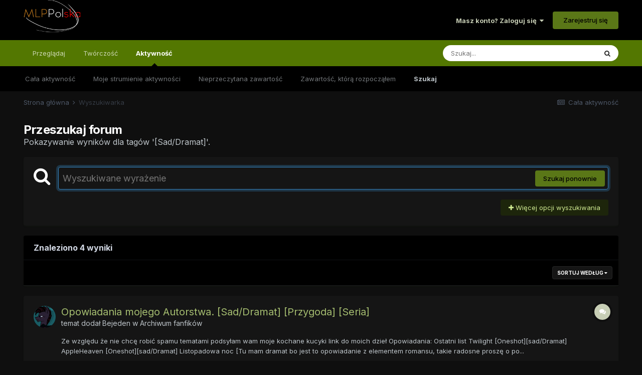

--- FILE ---
content_type: text/css
request_url: https://mlppolska.pl/uploads/css_built_46/258adbb6e4f3e83cd3b355f84e3fa002_custom.css?v=f897f16fc51755851591
body_size: -181
content:
 .header_fluid{position:fixed;top:0;width:100%;z-index:3000;}#ipsLayout_header{position:relative;margin-top:80px;}#visit_also{margin-top:15px}#visit_also a{opacity:0.7;transition:opacity 0.25s linear;-moz-transition:opacity 0.25s linear;-webkit-transition:opacity 0.25s linear;-o-transition:opacity 0.25s linear}#visit_also a:hover{opacity:1;}.discord_widget{max-width:100%;}